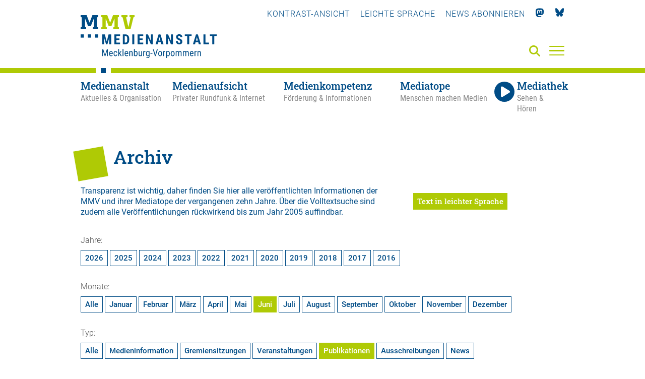

--- FILE ---
content_type: text/html; charset=utf-8
request_url: https://medienanstalt-mv.de/medienanstalt/archiv/?jahr=2013&monat=06&typ=5&ort=home
body_size: 9107
content:
<!DOCTYPE html>

<html lang="de" class="">

<head>

    <meta charset="UTF-8">

    <meta name="viewport" content="width=device-width, initial-scale=1, maximum-scale=1">

    <link rel="shortcut icon" type="image/x-icon" href="/styles/images/favicon.ico">

    <link rel="apple-touch-icon" sizes="180x180" href="/styles/images/apple-touch-icon.png">

    <link href="https://assets.webjazz.de/fontawesome-pro-6/css/all.min.css" rel="stylesheet" type="text/css" />

    <meta name="generator" content="WebJazz - swinging solutions (www.webjazz.de)">
<meta name="revisit-after" content="5">
<meta name="robots" content="index, follow">
<meta name="description" content="Die Medienanstalt Mecklenburg-Vorpommern versteht sich als Kompetenzzentrum für privaten Rundfunk in Mecklenburg-Vorpommern und für Telemedien aus Mecklenburg-Vorpommern. Sie beaufsichtigt die Einhaltung der rechtlichen Rahmenbedingungen für audiovisuelle Medien, fördert">
<link href="/webjazz/lib9/styles.css.php?mod=1763637939" rel="stylesheet" type="text/css">
<script src="/webjazz/lib9/scripts.js.php?mod=1765316848" defer="defer"></script>
<script src="/scripts/jquery-3.6.0.min.js?mod=1626248234"></script>
<script src="/scripts/parallax/parallax.min.js?mod=1626248234" defer="defer"></script>
<script src="/scripts/swiper/swiper-bundle.min.js?mod=1626248234" defer="defer"></script>
<script src="/scripts/sidr/jquery.sidr.min.js?mod=1626248234" defer="defer"></script>
<script src="/scripts/fancybox/jquery.fancybox.min.js?mod=1626248234" defer="defer"></script>
<script src="/scripts/basic.js?mod=1763472879" defer="defer"></script>
<script src="/scripts/lexicon.js?mod=1759924007" defer="defer"></script>
<script src="/scripts/content_filterable.js?mod=1746010434" defer="defer"></script>
<meta property="og:description" content="Die Medienanstalt Mecklenburg-Vorpommern versteht sich als Kompetenzzentrum für privaten Rundfunk in Mecklenburg-Vorpommern und für Telemedien aus Mecklenburg-Vorpommern. Sie beaufsichtigt die Einhaltung der rechtlichen Rahmenbedingungen für audiovisuelle Medien, fördert">
<meta property="og:url" content="https://medienanstalt-mv.de/medienanstalt/archiv/?jahr=2013&monat=06&typ=5&ort=home">
<meta name="twitter:card" content="summary_large_image">
<meta name="twitter:description" content="Die Medienanstalt Mecklenburg-Vorpommern versteht sich als Kompetenzzentrum für privaten Rundfunk in Mecklenburg-Vorpommern und für Telemedien aus Mecklenburg-Vorpommern. Sie beaufsichtigt die Einhaltung der rechtlichen Rahmenbedingungen für audiovisuelle Medien, fördert">


    

    <title>Archiv • Medienanstalt Mecklenburg-Vorpommern</title>

</head>



<body class="">

<a href="#hauptinhalt" class="skip">Zum Hauptinhalt springen</a>

    <header class="header">

        <div class="content">

            <a id="logo" href="/" aria-label="Zur Startseite">

                <img src="/styles/images/MMV-Logo-2021.svg" alt="Logo der MMV – Medienanstalt Mecklenburg-Vorpommern" />

            </a>

            <nav class="top">

                <ul>

                    

                    <li><a id="contrast" href="" title="Kontrast-Ansicht verwenden" tabindex="0">Kontrast-Ansicht</a></li>

                    <li><a href="/medienanstalt/leichte-sprache/"  title="Leichte Sprache verwenden" tabindex="0">Leichte Sprache</a></li>

                    <li><a href="/newsletter/subscribe.html" title="Newsletter" tabindex="0"><!--<i class="fas fa-paper-plane"></i>-->News abonnieren</a></li>

                    <li><a href="https://mastodon.social/@MedienanstaltMV" title="Mastodon" target="_blank" tabindex="0"><i class="fab fa-mastodon"></i></a></li>

                    <li><a href="https://bsky.app/profile/medienanstalt-mv.bsky.social" title="Bluesky" target="_blank" tabindex="0"><img class="icon bluesky" src="/styles/images/bluesky_logo.svg"></a></li>

                </ul>

            </nav>

            

<!--

            <a class="simple-lang-icon" href="" title="" tabindex="0" ><img src="/styles/images/icon-leichte-sprache-gross.svg"></a>

-->

            <a class="contrast-icon" href="" title="Kontrast-Ansicht" tabindex="0" ><img src="/styles/images/circle-half-stroke.svg"></a>

            <a class="search-icon" href="/suche/" aria-label="Suche" tabindex="0"><i class="fas fa-search"></i></a>

            <a id="offcanvas-menu" href="#sidr" class="mobile-menu" aria-label="Menü" tabindex="-1">

                <span class="bar"></span>

                <span class="bar"></span>

                <span class="bar"></span>

            </a>



        </div>

        <div id="sidr" class="fullwidth">
<div class="menu-border"></div>
<div class="content">
<div class="close-menu"><a id="close-menu-button" href="#" tabindex="-1"><i class="fal fa-times"></i></a></div>
<ul class="mobile-social-nav">
<li><a tabindex="-1" id="mobile_contrast" title="Kontrast">KONTRAST-ANSICHT</a></li>
<li><a tabindex="-1" href="/medienanstalt/leichte-sprache/" title="Leichte Sprache">LEICHTE-SPRACHE</a></li>
<li><a tabindex="-1" href="/newsletter/subscribe.html" title="Newsletter"><i class="fas fa-paper-plane"></i></a></li>
<li><a tabindex="-1" href="https://mastodon.social/@MedienanstaltMV" title="Mastodon"><i class="fab fa-mastodon"></i></a></li>
<li><a tabindex="-1" href="https://bsky.app/profile/medienanstalt-mv.bsky.social" title="Bluesky"><img class="icon bluesky" src="/styles/images/bluesky_logo_w.svg"></a></li>
</ul>
<form id="searchform" class="search" action="/suche/index.html" method="get"><input tabindex="-1" id="searchfield" class="hidden" type="text" name="term" placeholder="Suche..." ><button id="search-submit" tabindex="-1"><i id="searchfield-icon" class="fal fa-search"></i></button></form><ul class="mobile-main-nav">
<li class="selected"><a href="/medienanstalt/" target="_self" title="Medienanstalt" tabindex="-1"><span class='title'>Medienanstalt</span><span class='subtitle'>Aktuelles &amp; Organisation</span></a><ul class="mobile-section-nav">
<li class="selected"><a href="/medienanstalt/archiv/" target="_self" title="Archiv" tabindex="-1">Archiv</a></li>
<li><a href="/medienanstalt/ueber-uns/" target="_self" title="Über uns" tabindex="-1">Über uns</a></li>
<li><a href="/medienanstalt/medienausschuss/" target="_self" title="Medienausschuss" tabindex="-1">Medienausschuss</a></li>
<li><a href="/medienanstalt/veranstaltungen/" target="_self" title="Veranstaltungen" tabindex="-1">Veranstaltungen</a></li>
<li><a href="/medienanstalt/medienforschung/" target="_self" title="Medienforschung" tabindex="-1">Medienforschung</a></li>
<li><a href="/medienanstalt/rechtsgrundlagen/" target="_self" title="Rechtsgrundlagen" tabindex="-1">Rechtsgrundlagen</a></li>
<li><a href="/medienanstalt/downloads-formulare/" target="_self" title="Downloads &amp; Formulare" tabindex="-1">Downloads &amp; Formulare</a></li>
<li><a href="/medienanstalt/impressum/" target="_self" title="Impressum" tabindex="-1">Impressum</a></li>
<li><a href="/medienanstalt/datenschutz/" target="_self" title="Datenschutz" tabindex="-1">Datenschutz</a></li>
<li><a href="/medienanstalt/kontakt/" target="_self" title="Kontakt" tabindex="-1">Kontakt</a></li>
</ul>
</li>
<li><a href="/medienaufsicht/" target="_self" title="Medienaufsicht" tabindex="-1"><span class='title'>Medienaufsicht</span><span class='subtitle'>Privater Rundfunk &amp; Internet</span></a><ul class="mobile-section-nav">
<li><a href="/medienaufsicht/rundfunklandschaft-in-mv/" target="_self" title="Rundfunklandschaft in MV" tabindex="-1">Rundfunklandschaft in MV</a></li>
<li><a href="/medienaufsicht/rundfunkzulassungen/" target="_self" title="Rundfunkzulassungen" tabindex="-1">Rundfunkzulassungen</a></li>
<li><a href="/medienaufsicht/medienplattformen-und-intermediaere/" target="_self" title="Medienplattformen und -intermediäre" tabindex="-1">Medienplattformen und -intermediäre</a></li>
<li><a href="/medienaufsicht/werbung/" target="_self" title="Werbung" tabindex="-1">Werbung</a></li>
<li><a href="/medienaufsicht/jugendmedienschutz/" target="_self" title="Jugendmedienschutz" tabindex="-1">Jugendmedienschutz</a></li>
<li><a href="/medienaufsicht/impressumspflicht/" target="_self" title="Impressumspflicht" tabindex="-1">Impressumspflicht</a></li>
<li><a href="/medienaufsicht/gewinnspiele/" target="_self" title="Gewinnspiele" tabindex="-1">Gewinnspiele</a></li>
<li><a href="/medienaufsicht/datenschutzaufsicht/" target="_self" title="Datenschutzaufsicht" tabindex="-1">Datenschutzaufsicht</a></li>
<li><a href="/medienaufsicht/beschwerde/" target="_self" title="Beschwerde" tabindex="-1">Beschwerde</a></li>
<li><a href="/medienaufsicht/journalistische-grundsaetze/" target="_self" title="Journalistische Grundsätze" tabindex="-1">Journalistische Grundsätze</a></li>
</ul>
</li>
<li><a href="/medienkompetenz/" target="_self" title="Medienkompetenz" tabindex="-1"><span class='title'>Medienkompetenz</span><span class='subtitle'>Förderung &amp; Informationen</span></a><ul class="mobile-section-nav">
<li><a href="/medienkompetenz/medienkompass/" target="_self" title="Medienkompass" tabindex="-1">Medienkompass</a></li>
<li><a href="/medienkompetenz/medienberatung/" target="_self" title="Medienberatung" tabindex="-1">Medienberatung</a></li>
<li><a href="/medienkompetenz/kooperationen-projekte/" target="_self" title="Kooperationen &amp; Projekte" tabindex="-1">Kooperationen &amp; Projekte</a></li>
<li><a href="/medienkompetenz/foerderung/" target="_self" title="Förderung" tabindex="-1">Förderung</a></li>
<li><a href="/medienkompetenz/medienkompetenz-preis-mv/" target="_self" title="Medienkompetenz-Preis MV" tabindex="-1">Medienkompetenz-Preis MV</a></li>
<li><a href="/medienkompetenz/medienbildungsangebote-in-mv/" target="_self" title="Medienbildungsangebote in MV" tabindex="-1">Medienbildungsangebote in MV</a></li>
<li><a href="/medienkompetenz/lexikon/" target="_self" title="Lexikon" tabindex="-1">Lexikon</a></li>
</ul>
</li>
<li><a href="/mediatop/" target="_self" title="Mediatope" tabindex="-1"><span class='title'>Mediatope</span><span class='subtitle'>Menschen machen Medien</span></a><ul class="mobile-section-nav">
<li><a href="/mediatop/rostock/" tabindex="-1">Rostock</a></li>
<li><a href="/mediatop/schwerin/" tabindex="-1">Schwerin</a></li>
<li><a href="/mediatop/neubrandenburg/" tabindex="-1">Neubrandenburg</a></li>
<li><a href="/mediatop/greifswald/" tabindex="-1">Greifswald</a></li>
<li><a href="/mediatop/malchin/" tabindex="-1">Malchin</a></li>
<li><a href="/mediatop/medientrecker/" tabindex="-1">Medientrecker</a></li>
</ul>
</li>
<li><a href="/mediathek/" target="_self" title="Mediathek"><span class='title'>Mediathek</span><span class='subtitle'>Sehen & Hören</span></a><ul class="mobile-section-nav">
<li><a href="/mediathek/" tabindex="-1">Aktuelle Beiträge</a></li><li><a href="/mediathek/beliebteste/" tabindex="-1">Beliebte Beiträge</a></li><li><a href="/mediathek/sendung/" tabindex="-1">Sendungen</a></li><li><a href="/mediathek/archiv/" tabindex="-1">Archiv</a></li><li><a href="/mediatop/live/" tabindex="-1">Live</a></li></ul>
</li>
</ul>
</div>
</div>


        <nav class="main">

            <div class="content">

                <ul class="main-nav">

                    <li class="medienanstalt selected" data-section="medienanstalt"><a href="/medienanstalt/" target="_self" title="Medienanstalt - Aktuelles &amp; Organisation" aria-label="Medienanstalt - Aktuelles &amp; Organisation" aria-selected><span class='title'>Medienanstalt</span><span class='subtitle'>Aktuelles &amp; Organisation</span></a></li>
<li class="medienaufsicht" data-section="medienaufsicht"><a href="/medienaufsicht/" target="_self" title="Medienaufsicht - Privater Rundfunk &amp; Internet" aria-label="Medienaufsicht - Privater Rundfunk &amp; Internet"><span class='title'>Medienaufsicht</span><span class='subtitle'>Privater Rundfunk &amp; Internet</span></a></li>
<li class="medienkompetenz" data-section="medienkompetenz"><a href="/medienkompetenz/" target="_self" title="Medienkompetenz - Förderung &amp; Informationen" aria-label="Medienkompetenz - Förderung &amp; Informationen"><span class='title'>Medienkompetenz</span><span class='subtitle'>Förderung &amp; Informationen</span></a></li>
<li class="mediatop" data-section="mediatop"><a href="/mediatop/" target="_self" title="Mediatope - Menschen machen Medien" aria-label="Mediatope - Menschen machen Medien"><span class='title'>Mediatope</span><span class='subtitle'>Menschen machen Medien</span></a></li>
<li class="mediathek" data-section="mediathek"><a href="/mediathek/" target="_self"><span class='title'><i class='fas fa-play'></i>Mediathek</span><span class='subtitle'>Sehen &amp; Hören</span></a></li>


                </ul>

            </div>

        </nav>



        <nav class="hover"><div class="content"><ul class="medienanstalt"><li><a href="/aktuelles/" tabindex="0" target="_self" aria-selected="false">Aktuelles & Termine</a></li>
<li class="selected"><a href="/medienanstalt/archiv/" tabindex="0" target="_self" aria-selected="true">Archiv</a></li>
<li><a href="/medienanstalt/ueber-uns/" tabindex="0" target="_self" aria-selected="false">Über uns</a></li>
<li><a href="/medienanstalt/medienausschuss/" tabindex="0" target="_self" aria-selected="false">Medienausschuss</a></li>
<li><a href="/medienanstalt/veranstaltungen/" tabindex="0" target="_self" aria-selected="false">Veranstaltungen</a></li>
<li><a href="/medienanstalt/medienforschung/" tabindex="0" target="_self" aria-selected="false">Medienforschung</a></li>
<li><a href="/medienanstalt/rechtsgrundlagen/" tabindex="0" target="_self" aria-selected="false">Rechtsgrundlagen</a></li>
<li><a href="/medienanstalt/downloads-formulare/" tabindex="0" target="_self" aria-selected="false">Downloads &amp; Formulare</a></li>
<li><a href="/medienanstalt/impressum/" tabindex="0" target="_self" aria-selected="false">Impressum</a></li>
<li><a href="/medienanstalt/datenschutz/" tabindex="0" target="_self" aria-selected="false">Datenschutz</a></li>
<li><a href="/medienanstalt/kontakt/" tabindex="0" target="_self" aria-selected="false">Kontakt</a></li>
</ul><ul class="medienaufsicht"><li><a href="/medienaufsicht/rundfunklandschaft-in-mv/" tabindex="0" target="_self" aria-selected="false">Rundfunklandschaft in MV</a></li>
<li><a href="/medienaufsicht/rundfunkzulassungen/" tabindex="0" target="_self" aria-selected="false">Rundfunkzulassungen</a></li>
<li><a href="/medienaufsicht/medienplattformen-und-intermediaere/" tabindex="0" target="_self" aria-selected="false">Medienplattformen und -intermediäre</a></li>
<li><a href="/medienaufsicht/werbung/" tabindex="0" target="_self" aria-selected="false">Werbung</a></li>
<li><a href="/medienaufsicht/jugendmedienschutz/" tabindex="0" target="_self" aria-selected="false">Jugendmedienschutz</a></li>
<li><a href="/medienaufsicht/impressumspflicht/" tabindex="0" target="_self" aria-selected="false">Impressumspflicht</a></li>
<li><a href="/medienaufsicht/gewinnspiele/" tabindex="0" target="_self" aria-selected="false">Gewinnspiele</a></li>
<li><a href="/medienaufsicht/datenschutzaufsicht/" tabindex="0" target="_self" aria-selected="false">Datenschutzaufsicht</a></li>
<li><a href="/medienaufsicht/beschwerde/" tabindex="0" target="_self" aria-selected="false">Beschwerde</a></li>
<li><a href="/medienaufsicht/journalistische-grundsaetze/" tabindex="0" target="_self" aria-selected="false">Journalistische Grundsätze</a></li>
</ul><ul class="medienkompetenz"><li><a href="/medienkompetenz/medienkompass/" tabindex="0" target="_self" aria-selected="false">Medienkompass</a></li>
<li><a href="/medienkompetenz/medienberatung/" tabindex="0" target="_self" aria-selected="false">Medienberatung</a></li>
<li><a href="/medienkompetenz/kooperationen-projekte/" tabindex="0" target="_self" aria-selected="false">Kooperationen &amp; Projekte</a></li>
<li><a href="/medienkompetenz/foerderung/" tabindex="0" target="_self" aria-selected="false">Förderung</a></li>
<li><a href="/medienkompetenz/medienkompetenz-preis-mv/" tabindex="0" target="_self" aria-selected="false">Medienkompetenz-Preis MV</a></li>
<li><a href="/medienkompetenz/medienbildungsangebote-in-mv/" tabindex="0" target="_self" aria-selected="false">Medienbildungsangebote in MV</a></li>
<li><a href="/medienkompetenz/lexikon/" tabindex="0" target="_self" aria-selected="false">Lexikon</a></li>
</ul><ul class="mediatop"><li><a href="/mediatop/rostock/" tabindex="0" target="_self" aria-selected="false">Rostock</a></li>
<li><a href="/mediatop/schwerin/" tabindex="0" target="_self" aria-selected="false">Schwerin</a></li>
<li><a href="/mediatop/neubrandenburg/" tabindex="0" target="_self" aria-selected="false">Neubrandenburg</a></li>
<li><a href="/mediatop/greifswald/" tabindex="0" target="_self" aria-selected="false">Greifswald</a></li>
<li><a href="/mediatop/malchin/" tabindex="0" target="_self" aria-selected="false">Malchin</a></li>
<li><a href="/mediatop/medientrecker/" tabindex="0" target="_self" aria-selected="false">Medientrecker</a></li>
</ul><ul class="mediathek"><li><a href="/mediathek/" tabindex="0" target="_self" aria-selected="false">Aktuelle Beiträge</a></li>
<li><a href="/mediathek/beliebteste/" tabindex="0" target="_self" aria-selected="false">Beliebte Beiträge</a></li>
<li><a href="/mediathek/sendung/" tabindex="0" target="_self" aria-selected="false">Sendungen</a></li>
<li><a href="/mediathek/archiv/" tabindex="0" target="_self" aria-selected="false">Archiv</a></li>
<li><a href="/mediatop/live/" tabindex="0" target="_self" aria-selected="false">Live</a></li>
</ul></div></nav>



    </header>



    <main id="hauptinhalt">

        <section class="page  ">
<div class="content">
<div class="headline">
<h1>Archiv</h1>
<p class="subheadline"></p>
</div>
<div class="grid page-intro">
<div class="item twothirds">
<div class="intro"><p>Transparenz ist wichtig, daher finden Sie hier alle ver&ouml;ffentlichten Informationen der MMV und ihrer Mediatope der vergangenen zehn Jahre. &Uuml;ber die <a href="https://medienanstalt-mv.de/suche/" title="Volltextsuche">Volltextsuche</a> sind zudem alle Ver&ouml;ffentlichungen r&uuml;ckwirkend bis zum Jahr 2005 auffindbar.</p></div>
<div class="body page-detail page-detail-id-10">
</div>
</div>
<div class="item third">
<a href="/medienanstalt/archiv/?jahr=2013&monat=06&typ=5&ort=home&simple_language=true" class='button page-switch-simple-language'>Text in leichter Sprache</a></div><!-- end item -->
</div>
</div>
</section>

<section id="archiv" class="page archive">
<div class="content">
<a name="archiv" id='archiv'></a>
<div class="selection-section">
<div class="years">
<span class="label">Jahre: </span>
<ul>
<li>
<a name="2026" href="/medienanstalt/archiv/?jahr=2026&monat=06&typ=5&ort=home">
2026
</a>
</li>
<li>
<a name="2025" href="/medienanstalt/archiv/?jahr=2025&monat=06&typ=5&ort=home">
2025
</a>
</li>
<li>
<a name="2024" href="/medienanstalt/archiv/?jahr=2024&monat=06&typ=5&ort=home">
2024
</a>
</li>
<li>
<a name="2023" href="/medienanstalt/archiv/?jahr=2023&monat=06&typ=5&ort=home">
2023
</a>
</li>
<li>
<a name="2022" href="/medienanstalt/archiv/?jahr=2022&monat=06&typ=5&ort=home">
2022
</a>
</li>
<li>
<a name="2021" href="/medienanstalt/archiv/?jahr=2021&monat=06&typ=5&ort=home">
2021
</a>
</li>
<li>
<a name="2020" href="/medienanstalt/archiv/?jahr=2020&monat=06&typ=5&ort=home">
2020
</a>
</li>
<li>
<a name="2019" href="/medienanstalt/archiv/?jahr=2019&monat=06&typ=5&ort=home">
2019
</a>
</li>
<li>
<a name="2018" href="/medienanstalt/archiv/?jahr=2018&monat=06&typ=5&ort=home">
2018
</a>
</li>
<li>
<a name="2017" href="/medienanstalt/archiv/?jahr=2017&monat=06&typ=5&ort=home">
2017
</a>
</li>
<li>
<a name="2016" href="/medienanstalt/archiv/?jahr=2016&monat=06&typ=5&ort=home">
2016
</a>
</li>
</ul>
</div>
<div class="months">
<span class="label">Monate: </span>
<ul>
<li class="top ">
<a href="/medienanstalt/archiv/?jahr=2013&typ=5&ort=home">Alle</a>
</li>
<li class="top item-01 ">
<a href="/medienanstalt/archiv/?jahr=2013&monat=01&typ=5&ort=home">
Januar
</a>
</li>
<li class="top item-02 ">
<a href="/medienanstalt/archiv/?jahr=2013&monat=02&typ=5&ort=home">
Februar
</a>
</li>
<li class="top item-03 ">
<a href="/medienanstalt/archiv/?jahr=2013&monat=03&typ=5&ort=home">
M&auml;rz
</a>
</li>
<li class="top item-04 ">
<a href="/medienanstalt/archiv/?jahr=2013&monat=04&typ=5&ort=home">
April
</a>
</li>
<li class="top item-05 ">
<a href="/medienanstalt/archiv/?jahr=2013&monat=05&typ=5&ort=home">
Mai
</a>
</li>
<li class="top item-06 selected">
<a href="/medienanstalt/archiv/?jahr=2013&monat=06&typ=5&ort=home">
Juni
</a>
</li>
<li class="bottom item-07 ">
<a href="/medienanstalt/archiv/?jahr=2013&monat=07&typ=5&ort=home">
Juli
</a>
</li>
<li class="bottom item-08 ">
<a href="/medienanstalt/archiv/?jahr=2013&monat=08&typ=5&ort=home">
August
</a>
</li>
<li class="bottom item-09 ">
<a href="/medienanstalt/archiv/?jahr=2013&monat=09&typ=5&ort=home">
September
</a>
</li>
<li class="bottom item-10 ">
<a href="/medienanstalt/archiv/?jahr=2013&monat=10&typ=5&ort=home">
Oktober
</a>
</li>
<li class="bottom item-11 ">
<a href="/medienanstalt/archiv/?jahr=2013&monat=11&typ=5&ort=home">
November
</a>
</li>
<li class="bottom item-12 ">
<a href="/medienanstalt/archiv/?jahr=2013&monat=12&typ=5&ort=home">
Dezember
</a>
</li>
</ul>
</div>
<div class="types">
<span class="label">Typ: </span>
<ul>
<li>
<a name="all" href="/medienanstalt/archiv/?jahr=2013&monat=06&ort=home">
Alle
</a>
</li>
<li>
<a name="medieninformation" href="/medienanstalt/archiv/?typ=1&jahr=2013&monat=06&ort=home">
Medieninformation
</a>
</li>
<li>
<a name="meeting" href="/medienanstalt/archiv/?typ=2&jahr=2013&monat=06&ort=home">
Gremiensitzungen
</a>
</li>
<li>
<a name="event" href="/medienanstalt/archiv/?typ=3&jahr=2013&monat=06&ort=home">
Veranstaltungen
</a>
</li>
<li class="selected">
<a name="publikationen" href="/medienanstalt/archiv/?typ=5&jahr=2013&monat=06&ort=home">
Publikationen
</a>
</li>
<li>
<a name="ausschreibungen" href="/medienanstalt/archiv/?typ=6&jahr=2013&monat=06&ort=home">
Ausschreibungen
</a>
</li>
<li>
<a name="news" href="/medienanstalt/archiv/?typ=9&jahr=2013&monat=06&ort=home">
News
</a>
</li>
</ul>
</div>
<div class="location">
<span class="label">Bereich: </span>
<ul>
<li>
<a name="all" href="/medienanstalt/archiv/?jahr=2013&monat=06&typ=5">
Alle
</a>
</li>
<li class="selected">
<a name="Allgemein" href="/medienanstalt/archiv/?ort=home&jahr=2013&monat=06&typ=5">
Allgemein
</a>
</li>
<li>
<a name="Mediatope" href="/medienanstalt/archiv/?ort=mediatop&jahr=2013&monat=06&typ=5">
Mediatope
</a>
</li>
<li>
<a name="Medienkompetenz" href="/medienanstalt/archiv/?ort=medienkompetenz&jahr=2013&monat=06&typ=5">
Medienkompetenz
</a>
</li>
</ul>
</div>
</div>
</div>
</div>
<section class="page archive-list">
<div class="content">
<h2>Juni 2013</h2>
<div class="grid row wrap current_issues-list">
<a class="item third" href="/aktuelles/publikationen/5357-jahrbuch-2012-2013.html" title="" tabindex="0"><div class="border-top"><span class="prehead">Publikation • 25.06.2013</span><h3>Jahrbuch 2012/2013</h3><p></p></div></a></div>
</div>
</section>


    </main>

    <footer>

        <div class='content'><div class='grid row wrap'><div class='item third'><p><strong>Medienanstalt<br/>Mecklenburg-Vorpommern</strong></p><p>Bleicherufer 1<br>19053 Schwerin</p><p>Telefon: 0385 55 88 1-0<br/>Fax:  0385 55 88 1-30</p><a href="mailto:info@medienanstalt-mv.de">info@medienanstalt-mv.de</a></div>
<div class='item third'><div class="footer_map">
<svg version="1.1" id="Ebene_1" xmlns="http://www.w3.org/2000/svg" xmlns:xlink="http://www.w3.org/1999/xlink" x="0px" y="0px" width="1500px" height="1001px" viewBox="0 0 1500 1001" style="enable-background:new 0 0 1500 1001;" xml:space="preserve" preserveAspectRatio="xMidYMid meet">

                            <rect id="dot-001" x="1098.667" y="3" class="st0" width="27.417" height="27.417"/>
                            <rect id="dot-002" x="1132.938" y="3" class="st0" width="27.417" height="27.417"/>
                            <rect id="dot-003" x="995.854" y="37.271" class="st0" width="27.417" height="27.417"/>
                            <rect id="dot-004" x="1030.125" y="37.271" class="st0" width="27.417" height="27.417"/>
                            <rect id="dot-005" x="1098.667" y="37.271" class="st0" width="27.417" height="27.417"/>
                            <rect id="dot-006" x="995.854" y="71.542" class="st0" width="27.417" height="27.417"/>
                            <rect id="dot-007" x="1030.125" y="71.542" class="st0" width="27.417" height="27.417"/>
                            <rect id="dot-008" x="1064.396" y="71.542" class="st0" width="27.417" height="27.417"/>
                            <rect id="dot-009" x="1098.667" y="71.542" class="st0" width="27.417" height="27.417"/>
                            <rect id="dot-010" x="721.688" y="105.812" class="st0" width="27.417" height="27.417"/>
                            <rect id="dot-011" x="995.854" y="105.812" class="st0" width="27.417" height="27.417"/>
                            <rect id="dot-012" x="1030.125" y="105.812" class="st0" width="27.417" height="27.417"/>
                            <rect id="dot-013" x="1064.396" y="105.812" class="st0" width="27.417" height="27.417"/>
                            <rect id="dot-014" x="1098.667" y="105.812" class="st0" width="27.417" height="27.417"/>
                            <rect id="dot-015" x="755.958" y="140.083" class="st0" width="27.417" height="27.417"/>
                            <rect id="dot-016" x="790.229" y="140.083" class="st0" width="27.417" height="27.417"/>
                            <rect id="dot-017" x="858.771" y="140.083" class="st0" width="27.417" height="27.417"/>
                            <rect id="dot-018" x="893.042" y="140.083" class="st0" width="27.417" height="27.417"/>
                            <rect id="dot-019" x="961.583" y="140.083" class="st0" width="27.417" height="27.417"/>
                            <rect id="dot-020" x="995.854" y="140.083" class="st0" width="27.417" height="27.417"/>
                            <rect id="dot-021" x="1030.125" y="140.083" class="st0" width="27.417" height="27.417"/>
                            <rect id="dot-022" x="1064.396" y="140.083" class="st0" width="27.417" height="27.417"/>
                            <rect id="dot-023" x="1167.208" y="140.083" class="st0" width="27.417" height="27.417"/>
                            <rect id="dot-024" x="721.688" y="174.354" class="st0" width="27.417" height="27.417"/>
                            <rect id="dot-025" x="755.958" y="174.354" class="st0" width="27.417" height="27.417"/>
                            <rect id="dot-026" x="790.229" y="174.354" class="st0" width="27.417" height="27.417"/>
                            <rect id="dot-027" x="824.5" y="174.354" class="st0" width="27.417" height="27.417"/>
                            <rect id="dot-028" x="858.771" y="174.354" class="st0" width="27.417" height="27.417"/>
                            <rect id="dot-029" x="893.042" y="174.354" class="st0" width="27.417" height="27.417"/>
                            <rect id="dot-030" x="995.854" y="174.354" class="st0" width="27.417" height="27.417"/>
                            <rect id="dot-031" x="1030.125" y="174.354" class="st0" width="27.417" height="27.417"/>
                            <rect id="dot-032" x="687.417" y="208.625" class="st0" width="27.417" height="27.417"/>
                            <rect id="dot-033" x="721.688" y="208.625" class="st0" width="27.417" height="27.417"/>
                            <rect id="dot-034" x="755.958" y="208.625" class="st0" width="27.417" height="27.417"/>
                            <rect id="dot-035" x="790.229" y="208.625" class="st0" width="27.417" height="27.417"/>
                            <rect id="dot-036" x="824.5" y="208.625" class="st0" width="27.417" height="27.417"/>
                            <rect id="dot-037" x="858.771" y="208.625" class="st0" width="27.417" height="27.417"/>
                            <rect id="dot-038" x="893.042" y="208.625" class="st0" width="27.417" height="27.417"/>
                            <rect id="dot-039" x="927.312" y="208.625" class="st0" width="27.417" height="27.417"/>
                            <rect id="dot-040" x="584.604" y="242.896" class="st0" width="27.417" height="27.417"/>
                            <rect id="dot-041" x="618.875" y="242.896" class="st0" width="27.417" height="27.417"/>
                            <rect id="dot-042" x="653.146" y="242.896" class="st0" width="27.417" height="27.417"/>
                            <rect id="dot-043" x="687.417" y="242.896" class="st0" width="27.417" height="27.417"/>
                            <rect id="dot-044" x="721.688" y="242.896" class="st0" width="27.417" height="27.417"/>
                            <rect id="dot-045" x="755.958" y="242.896" class="st0" width="27.417" height="27.417"/>
                            <rect id="dot-046" x="790.229" y="242.896" class="st0" width="27.417" height="27.417"/>
                            <rect id="dot-047" x="824.5" y="242.896" class="st0" width="27.417" height="27.417"/>
                            <rect id="dot-048" x="858.771" y="242.896" class="st0" width="27.417" height="27.417"/>
                            <rect id="dot-049" x="893.042" y="242.896" class="st0" width="27.417" height="27.417"/>
                            <rect id="dot-050" x="927.312" y="242.896" class="st0" width="27.417" height="27.417"/>
                            <rect id="dot-051" x="961.583" y="242.896" class="st0" width="27.417" height="27.417"/>
                            <rect id="dot-052" x="995.854" y="242.896" class="st0" width="27.417" height="27.417"/>
                            <rect id="dot-053" x="550.333" y="277.167" class="st0" width="27.417" height="27.417"/>
                            <rect id="dot-054" x="584.604" y="277.167" class="st0" width="27.417" height="27.417"/>
                            <rect id="dot-055" x="618.875" y="277.167" class="st0" width="27.417" height="27.417"/>
                            <rect id="dot-056" x="653.146" y="277.167" class="st0" width="27.417" height="27.417"/>
                            <rect id="dot-057" x="687.417" y="277.167" class="st0" width="27.417" height="27.417"/>
                            <rect id="dot-058" x="721.688" y="277.167" class="st0" width="27.417" height="27.417"/>
                            <rect id="dot-059" x="755.958" y="277.167" class="st0" width="27.417" height="27.417"/>
                            <rect id="dot-060" x="790.229" y="277.167" class="st0" width="27.417" height="27.417"/>
                            <rect id="dot-061" x="824.5" y="277.167" class="st0" width="27.417" height="27.417"/>
                            <rect id="dot-062" x="858.771" y="277.167" class="st0" width="27.417" height="27.417"/>
                            <rect id="dot-063" x="893.042" y="277.167" class="st0" width="27.417" height="27.417"/>
                            <rect id="dot-064" x="927.312" y="277.167" class="st0" width="27.417" height="27.417"/>
                            <rect id="dot-065" x="961.583" y="277.167" class="st0" width="27.417" height="27.417"/>
                            <rect id="dot-066" x="995.854" y="277.167" class="st0" width="27.417" height="27.417"/>
                            <rect id="dot-067" x="1030.125" y="277.167" class="st0" width="27.417" height="27.417"/>
                            <rect id="dot-068" x="1167.208" y="277.167" class="st0" width="27.417" height="27.417"/>
                            <rect id="dot-069" x="1201.479" y="277.167" class="st0" width="27.417" height="27.417"/>
                            <rect id="dot-070" x="378.979" y="311.438" class="st0" width="27.417" height="27.417"/>
                            <rect id="dot-071" x="413.25" y="311.438" class="st0" width="27.417" height="27.417"/>
                            <rect id="dot-072" x="447.521" y="311.438" class="st0" width="27.417" height="27.417"/>
                            <rect id="dot-073" x="481.792" y="311.438" class="st0" width="27.417" height="27.417"/>
                            <rect id="dot-074" x="516.062" y="311.438" class="highlight" width="27.417" height="27.417"/><!-- HRO -->
                            <rect id="dot-075" x="550.333" y="311.438" class="st0" width="27.417" height="27.417"/>
                            <rect id="dot-076" x="584.604" y="311.438" class="st0" width="27.417" height="27.417"/>
                            <rect id="dot-077" x="618.875" y="311.438" class="st0" width="27.417" height="27.417"/>
                            <rect id="dot-078" x="653.146" y="311.438" class="st0" width="27.417" height="27.417"/>
                            <rect id="dot-079" x="687.417" y="311.438" class="st0" width="27.417" height="27.417"/>
                            <rect id="dot-080" x="721.688" y="311.438" class="st0" width="27.417" height="27.417"/>
                            <rect id="dot-081" x="755.958" y="311.438" class="st0" width="27.417" height="27.417"/>
                            <rect id="dot-082" x="790.229" y="311.438" class="st0" width="27.417" height="27.417"/>
                            <rect id="dot-083" x="824.5" y="311.438" class="st0" width="27.417" height="27.417"/>
                            <rect id="dot-084" x="858.771" y="311.438" class="st0" width="27.417" height="27.417"/>
                            <rect id="dot-085" x="893.042" y="311.438" class="st0" width="27.417" height="27.417"/>
                            <rect id="dot-086" x="927.312" y="311.438" class="st0" width="27.417" height="27.417"/>
                            <rect id="dot-087" x="961.583" y="311.438" class="st0" width="27.417" height="27.417"/>
                            <rect id="dot-088" x="995.854" y="311.438" class="st0" width="27.417" height="27.417"/>
                            <rect id="dot-089" x="1030.125" y="311.438" class="st0" width="27.417" height="27.417"/>
                            <rect id="dot-090" x="1064.396" y="311.438" class="st0" width="27.417" height="27.417"/>
                            <rect id="dot-091" x="1132.938" y="311.438" class="st0" width="27.417" height="27.417"/>
                            <rect id="dot-092" x="1167.208" y="311.438" class="st0" width="27.417" height="27.417"/>
                            <rect id="dot-093" x="1201.479" y="311.438" class="st0" width="27.417" height="27.417"/>
                            <rect id="dot-094" x="1235.75" y="311.438" class="st0" width="27.417" height="27.417"/>
                            <rect id="dot-095" x="378.979" y="345.708" class="st0" width="27.417" height="27.417"/>
                            <rect id="dot-096" x="413.25" y="345.708" class="st0" width="27.417" height="27.417"/>
                            <rect id="dot-097" x="447.521" y="345.708" class="st0" width="27.417" height="27.417"/>
                            <rect id="dot-098" x="481.792" y="345.708" class="st0" width="27.417" height="27.417"/>
                            <rect id="dot-099" x="516.062" y="345.708" class="st0" width="27.417" height="27.417"/>
                            <rect id="dot-100" x="550.333" y="345.708" class="st0" width="27.417" height="27.417"/>
                            <rect id="dot-101" x="584.604" y="345.708" class="st0" width="27.417" height="27.417"/>
                            <rect id="dot-102" x="618.875" y="345.708" class="st0" width="27.417" height="27.417"/>
                            <rect id="dot-103" x="653.146" y="345.708" class="st0" width="27.417" height="27.417"/>
                            <rect id="dot-104" x="687.417" y="345.708" class="st0" width="27.417" height="27.417"/>
                            <rect id="dot-105" x="721.688" y="345.708" class="st0" width="27.417" height="27.417"/>
                            <rect id="dot-106" x="755.958" y="345.708" class="st0" width="27.417" height="27.417"/>
                            <rect id="dot-107" x="790.229" y="345.708" class="st0" width="27.417" height="27.417"/>
                            <rect id="dot-108" x="824.5" y="345.708" class="st0" width="27.417" height="27.417"/>
                            <rect id="dot-109" x="858.771" y="345.708" class="st0" width="27.417" height="27.417"/>
                            <rect id="dot-110" x="893.042" y="345.708" class="st0" width="27.417" height="27.417"/>
                            <rect id="dot-111" x="927.312" y="345.708" class="st0" width="27.417" height="27.417"/>
                            <rect id="dot-112" x="961.583" y="345.708" class="st0" width="27.417" height="27.417"/>
                            <rect id="dot-113" x="995.854" y="345.708" class="st0" width="27.417" height="27.417"/>
                            <rect id="dot-114" x="1030.125" y="345.708" class="st0" width="27.417" height="27.417"/>
                            <rect id="dot-115" x="1064.396" y="345.708" class="st0" width="27.417" height="27.417"/>
                            <rect id="dot-116" x="1098.667" y="345.708" class="highlight" width="27.417" height="27.417"/><!--HGW-->
                            <rect id="dot-117" x="1132.938" y="345.708" class="st0" width="27.417" height="27.417"/>
                            <rect id="dot-118" x="1167.208" y="345.708" class="st0" width="27.417" height="27.417"/>
                            <rect id="dot-119" x="344.708" y="379.979" class="st0" width="27.417" height="27.417"/>
                            <rect id="dot-120" x="378.979" y="379.979" class="st0" width="27.417" height="27.417"/>
                            <rect id="dot-121" x="413.25" y="379.979" class="st0" width="27.417" height="27.417"/>
                            <rect id="dot-122" x="447.521" y="379.979" class="st0" width="27.417" height="27.417"/>
                            <rect id="dot-123" x="481.792" y="379.979" class="st0" width="27.417" height="27.417"/>
                            <rect id="dot-124" x="516.062" y="379.979" class="st0" width="27.417" height="27.417"/>
                            <rect id="dot-125" x="550.333" y="379.979" class="st0" width="27.417" height="27.417"/>
                            <rect id="dot-126" x="584.604" y="379.979" class="st0" width="27.417" height="27.417"/>
                            <rect id="dot-127" x="618.875" y="379.979" class="st0" width="27.417" height="27.417"/>
                            <rect id="dot-128" x="653.146" y="379.979" class="st0" width="27.417" height="27.417"/>
                            <rect id="dot-129" x="687.417" y="379.979" class="st0" width="27.417" height="27.417"/>
                            <rect id="dot-130" x="721.688" y="379.979" class="st0" width="27.417" height="27.417"/>
                            <rect id="dot-131" x="755.958" y="379.979" class="st0" width="27.417" height="27.417"/>
                            <rect id="dot-132" x="790.229" y="379.979" class="st0" width="27.417" height="27.417"/>
                            <rect id="dot-133" x="824.5" y="379.979" class="st0" width="27.417" height="27.417"/>
                            <rect id="dot-134" x="858.771" y="379.979" class="st0" width="27.417" height="27.417"/>
                            <rect id="dot-135" x="893.042" y="379.979" class="st0" width="27.417" height="27.417"/>
                            <rect id="dot-136" x="927.312" y="379.979" class="st0" width="27.417" height="27.417"/>
                            <rect id="dot-137" x="961.583" y="379.979" class="st0" width="27.417" height="27.417"/>
                            <rect id="dot-138" x="995.854" y="379.979" class="st0" width="27.417" height="27.417"/>
                            <rect id="dot-139" x="1030.125" y="379.979" class="st0" width="27.417" height="27.417"/>
                            <rect id="dot-140" x="1064.396" y="379.979" class="st0" width="27.417" height="27.417"/>
                            <rect id="dot-141" x="1098.667" y="379.979" class="st0" width="27.417" height="27.417"/>
                            <rect id="dot-142" x="1132.938" y="379.979" class="st0" width="27.417" height="27.417"/>
                            <rect id="dot-143" x="1167.208" y="379.979" class="st0" width="27.417" height="27.417"/>
                            <rect id="dot-144" x="1201.479" y="379.979" class="st0" width="27.417" height="27.417"/>
                            <rect id="dot-145" x="1338.562" y="379.979" class="st0" width="27.417" height="27.417"/>
                            <rect id="dot-146" x="139.083" y="414.25" class="st0" width="27.417" height="27.417"/>
                            <rect id="dot-147" x="173.354" y="414.25" class="st0" width="27.417" height="27.417"/>
                            <rect id="dot-148" x="344.708" y="414.25" class="st0" width="27.417" height="27.417"/>
                            <rect id="dot-149" x="378.979" y="414.25" class="st0" width="27.417" height="27.417"/>
                            <rect id="dot-150" x="413.25" y="414.25" class="st0" width="27.417" height="27.417"/>
                            <rect id="dot-151" x="447.521" y="414.25" class="st0" width="27.417" height="27.417"/>
                            <rect id="dot-152" x="481.792" y="414.25" class="st0" width="27.417" height="27.417"/>
                            <rect id="dot-153" x="516.062" y="414.25" class="st0" width="27.417" height="27.417"/>
                            <rect id="dot-154" x="550.333" y="414.25" class="st0" width="27.417" height="27.417"/>
                            <rect id="dot-155" x="584.604" y="414.25" class="st0" width="27.417" height="27.417"/>
                            <rect id="dot-156" x="618.875" y="414.25" class="st0" width="27.417" height="27.417"/>
                            <rect id="dot-157" x="653.146" y="414.25" class="st0" width="27.417" height="27.417"/>
                            <rect id="dot-158" x="687.417" y="414.25" class="st0" width="27.417" height="27.417"/>
                            <rect id="dot-159" x="721.688" y="414.25" class="st0" width="27.417" height="27.417"/>
                            <rect id="dot-160" x="755.958" y="414.25" class="st0" width="27.417" height="27.417"/>
                            <rect id="dot-161" x="790.229" y="414.25" class="st0" width="27.417" height="27.417"/>
                            <rect id="dot-162" x="824.5" y="414.25" class="st0" width="27.417" height="27.417"/>
                            <rect id="dot-163" x="858.771" y="414.25" class="st0" width="27.417" height="27.417"/>
                            <rect id="dot-164" x="893.042" y="414.25" class="st0" width="27.417" height="27.417"/>
                            <rect id="dot-165" x="927.312" y="414.25" class="st0" width="27.417" height="27.417"/>
                            <rect id="dot-166" x="961.583" y="414.25" class="st0" width="27.417" height="27.417"/>
                            <rect id="dot-167" x="995.854" y="414.25" class="st0" width="27.417" height="27.417"/>
                            <rect id="dot-168" x="1030.125" y="414.25" class="st0" width="27.417" height="27.417"/>
                            <rect id="dot-169" x="1064.396" y="414.25" class="st0" width="27.417" height="27.417"/>
                            <rect id="dot-170" x="1098.667" y="414.25" class="st0" width="27.417" height="27.417"/>
                            <rect id="dot-171" x="1132.938" y="414.25" class="st0" width="27.417" height="27.417"/>
                            <rect id="dot-172" x="1167.208" y="414.25" class="st0" width="27.417" height="27.417"/>
                            <rect id="dot-173" x="1201.479" y="414.25" class="st0" width="27.417" height="27.417"/>
                            <rect id="dot-174" x="1235.75" y="414.25" class="st0" width="27.417" height="27.417"/>
                            <rect id="dot-175" x="1304.292" y="414.25" class="st0" width="27.417" height="27.417"/>
                            <rect id="dot-176" x="1338.562" y="414.25" class="st0" width="27.417" height="27.417"/>
                            <rect id="dot-177" x="139.083" y="448.521" class="st0" width="27.417" height="27.417"/>
                            <rect id="dot-178" x="173.354" y="448.521" class="st0" width="27.417" height="27.417"/>
                            <rect id="dot-179" x="207.625" y="448.521" class="st0" width="27.417" height="27.417"/>
                            <rect id="dot-180" x="241.896" y="448.521" class="st0" width="27.417" height="27.417"/>
                            <rect id="dot-181" x="276.167" y="448.521" class="st0" width="27.417" height="27.417"/>
                            <rect id="dot-182" x="344.708" y="448.521" class="st0" width="27.417" height="27.417"/>
                            <rect id="dot-183" x="378.979" y="448.521" class="st0" width="27.417" height="27.417"/>
                            <rect id="dot-184" x="413.25" y="448.521" class="st0" width="27.417" height="27.417"/>
                            <rect id="dot-185" x="447.521" y="448.521" class="st0" width="27.417" height="27.417"/>
                            <rect id="dot-186" x="481.792" y="448.521" class="st0" width="27.417" height="27.417"/>
                            <rect id="dot-187" x="516.062" y="448.521" class="st0" width="27.417" height="27.417"/>
                            <rect id="dot-188" x="550.333" y="448.521" class="st0" width="27.417" height="27.417"/>
                            <rect id="dot-189" x="584.604" y="448.521" class="st0" width="27.417" height="27.417"/>
                            <rect id="dot-190" x="618.875" y="448.521" class="st0" width="27.417" height="27.417"/>
                            <rect id="dot-191" x="653.146" y="448.521" class="st0" width="27.417" height="27.417"/>
                            <rect id="dot-192" x="687.417" y="448.521" class="st0" width="27.417" height="27.417"/>
                            <rect id="dot-193" x="721.688" y="448.521" class="st0" width="27.417" height="27.417"/>
                            <rect id="dot-194" x="755.958" y="448.521" class="st0" width="27.417" height="27.417"/>
                            <rect id="dot-195" x="790.229" y="448.521" class="st0" width="27.417" height="27.417"/>
                            <rect id="dot-196" x="824.5" y="448.521" class="st0" width="27.417" height="27.417"/>
                            <rect id="dot-197" x="858.771" y="448.521" class="st0" width="27.417" height="27.417"/>
                            <rect id="dot-198" x="893.042" y="448.521" class="st0" width="27.417" height="27.417"/>
                            <rect id="dot-199" x="927.312" y="448.521" class="st0" width="27.417" height="27.417"/>
                            <rect id="dot-200" x="961.583" y="448.521" class="st0" width="27.417" height="27.417"/>
                            <rect id="dot-201" x="995.854" y="448.521" class="st0" width="27.417" height="27.417"/>
                            <rect id="dot-202" x="1030.125" y="448.521" class="st0" width="27.417" height="27.417"/>
                            <rect id="dot-203" x="1064.396" y="448.521" class="st0" width="27.417" height="27.417"/>
                            <rect id="dot-204" x="1098.667" y="448.521" class="st0" width="27.417" height="27.417"/>
                            <rect id="dot-205" x="1132.938" y="448.521" class="st0" width="27.417" height="27.417"/>
                            <rect id="dot-206" x="1167.208" y="448.521" class="st0" width="27.417" height="27.417"/>
                            <rect id="dot-207" x="1201.479" y="448.521" class="st0" width="27.417" height="27.417"/>
                            <rect id="dot-208" x="1270.021" y="448.521" class="st0" width="27.417" height="27.417"/>
                            <rect id="dot-209" x="70.542" y="482.792" class="st0" width="27.417" height="27.417"/>
                            <rect id="dot-210" x="104.812" y="482.792" class="st0" width="27.417" height="27.417"/>
                            <rect id="dot-211" x="139.083" y="482.792" class="st0" width="27.417" height="27.417"/>
                            <rect id="dot-212" x="173.354" y="482.792" class="st0" width="27.417" height="27.417"/>
                            <rect id="dot-213" x="207.625" y="482.792" class="st0" width="27.417" height="27.417"/>
                            <rect id="dot-214" x="241.896" y="482.792" class="st0" width="27.417" height="27.417"/>
                            <rect id="dot-215" x="276.167" y="482.792" class="st0" width="27.417" height="27.417"/>
                            <rect id="dot-216" x="310.438" y="482.792" class="st0" width="27.417" height="27.417"/>
                            <rect id="dot-217" x="344.708" y="482.792" class="st0" width="27.417" height="27.417"/>
                            <rect id="dot-218" x="378.979" y="482.792" class="st0" width="27.417" height="27.417"/>
                            <rect id="dot-219" x="413.25" y="482.792" class="st0" width="27.417" height="27.417"/>
                            <rect id="dot-220" x="447.521" y="482.792" class="st0" width="27.417" height="27.417"/>
                            <rect id="dot-221" x="481.792" y="482.792" class="st0" width="27.417" height="27.417"/>
                            <rect id="dot-222" x="516.062" y="482.792" class="st0" width="27.417" height="27.417"/>
                            <rect id="dot-223" x="550.333" y="482.792" class="st0" width="27.417" height="27.417"/>
                            <rect id="dot-224" x="584.604" y="482.792" class="st0" width="27.417" height="27.417"/>
                            <rect id="dot-225" x="618.875" y="482.792" class="st0" width="27.417" height="27.417"/>
                            <rect id="dot-226" x="653.146" y="482.792" class="st0" width="27.417" height="27.417"/>
                            <rect id="dot-227" x="687.417" y="482.792" class="st0" width="27.417" height="27.417"/>
                            <rect id="dot-228" x="721.688" y="482.792" class="st0" width="27.417" height="27.417"/>
                            <rect id="dot-229" x="755.958" y="482.792" class="st0" width="27.417" height="27.417"/>
                            <rect id="dot-230" x="790.229" y="482.792" class="st0" width="27.417" height="27.417"/>
                            <rect id="dot-231" x="824.5" y="482.792" class="st0" width="27.417" height="27.417"/>
                            <rect id="dot-232" x="858.771" y="482.792" class="st0" width="27.417" height="27.417"/>
                            <rect id="dot-233" x="893.042" y="482.792" class="st0" width="27.417" height="27.417"/>
                            <rect id="dot-234" x="927.312" y="482.792" class="st0" width="27.417" height="27.417"/>
                            <rect id="dot-235" x="961.583" y="482.792" class="st0" width="27.417" height="27.417"/>
                            <rect id="dot-236" x="995.854" y="482.792" class="st0" width="27.417" height="27.417"/>
                            <rect id="dot-237" x="1030.125" y="482.792" class="st0" width="27.417" height="27.417"/>
                            <rect id="dot-238" x="1064.396" y="482.792" class="st0" width="27.417" height="27.417"/>
                            <rect id="dot-239" x="1098.667" y="482.792" class="st0" width="27.417" height="27.417"/>
                            <rect id="dot-240" x="1132.938" y="482.792" class="st0" width="27.417" height="27.417"/>
                            <rect id="dot-241" x="1167.208" y="482.792" class="st0" width="27.417" height="27.417"/>
                            <rect id="dot-242" x="1201.479" y="482.792" class="st0" width="27.417" height="27.417"/>
                            <rect id="dot-243" x="1235.75" y="482.792" class="st0" width="27.417" height="27.417"/>
                            <rect id="dot-244" x="70.542" y="517.062" class="st0" width="27.417" height="27.417"/>
                            <rect id="dot-245" x="104.812" y="517.062" class="st0" width="27.417" height="27.417"/>
                            <rect id="dot-246" x="139.083" y="517.062" class="st0" width="27.417" height="27.417"/>
                            <rect id="dot-247" x="173.354" y="517.062" class="st0" width="27.417" height="27.417"/>
                            <rect id="dot-248" x="207.625" y="517.062" class="st0" width="27.417" height="27.417"/>
                            <rect id="dot-249" x="241.896" y="517.062" class="st0" width="27.417" height="27.417"/>
                            <rect id="dot-250" x="276.167" y="517.062" class="st0" width="27.417" height="27.417"/>
                            <rect id="dot-251" x="310.438" y="517.062" class="st0" width="27.417" height="27.417"/>
                            <rect id="dot-252" x="344.708" y="517.062" class="st0" width="27.417" height="27.417"/>
                            <rect id="dot-253" x="378.979" y="517.062" class="st0" width="27.417" height="27.417"/>
                            <rect id="dot-254" x="413.25" y="517.062" class="st0" width="27.417" height="27.417"/>
                            <rect id="dot-255" x="447.521" y="517.062" class="st0" width="27.417" height="27.417"/>
                            <rect id="dot-256" x="481.792" y="517.062" class="st0" width="27.417" height="27.417"/>
                            <rect id="dot-257" x="516.062" y="517.062" class="st0" width="27.417" height="27.417"/>
                            <rect id="dot-258" x="550.333" y="517.062" class="st0" width="27.417" height="27.417"/>
                            <rect id="dot-259" x="584.604" y="517.062" class="st0" width="27.417" height="27.417"/>
                            <rect id="dot-260" x="618.875" y="517.062" class="st0" width="27.417" height="27.417"/>
                            <rect id="dot-261" x="653.146" y="517.062" class="st0" width="27.417" height="27.417"/>
                            <rect id="dot-262" x="687.417" y="517.062" class="st0" width="27.417" height="27.417"/>
                            <rect id="dot-263" x="721.688" y="517.062" class="st0" width="27.417" height="27.417"/>
                            <rect id="dot-264" x="755.958" y="517.062" class="st0" width="27.417" height="27.417"/>
                            <rect id="dot-265" x="790.229" y="517.062" class="st0" width="27.417" height="27.417"/>
                            <rect id="dot-266" x="824.5" y="517.062" class="st0" width="27.417" height="27.417"/>
                            <rect id="dot-267" x="858.771" y="517.062" class="st0" width="27.417" height="27.417"/>
                            <rect id="dot-268" x="893.042" y="517.062" class="st0" width="27.417" height="27.417"/>
                            <rect id="dot-269" x="927.312" y="517.062" class="st0" width="27.417" height="27.417"/>
                            <rect id="dot-270" x="961.583" y="517.062" class="st0" width="27.417" height="27.417"/>
                            <rect id="dot-271" x="995.854" y="517.062" class="st0" width="27.417" height="27.417"/>
                            <rect id="dot-272" x="1030.125" y="517.062" class="st0" width="27.417" height="27.417"/>
                            <rect id="dot-273" x="1064.396" y="517.062" class="st0" width="27.417" height="27.417"/>
                            <rect id="dot-274" x="1098.667" y="517.062" class="st0" width="27.417" height="27.417"/>
                            <rect id="dot-275" x="1132.938" y="517.062" class="st0" width="27.417" height="27.417"/>
                            <rect id="dot-276" x="1167.208" y="517.062" class="st0" width="27.417" height="27.417"/>
                            <rect id="dot-277" x="1201.479" y="517.062" class="st0" width="27.417" height="27.417"/>
                            <rect id="dot-278" x="1235.75" y="517.062" class="st0" width="27.417" height="27.417"/>
                            <rect id="dot-279" x="1270.021" y="517.062" class="st0" width="27.417" height="27.417"/>
                            <rect id="dot-280" x="70.542" y="551.333" class="st0" width="27.417" height="27.417"/>
                            <rect id="dot-281" x="104.812" y="551.333" class="st0" width="27.417" height="27.417"/>
                            <rect id="dot-282" x="139.083" y="551.333" class="st0" width="27.417" height="27.417"/>
                            <rect id="dot-283" x="173.354" y="551.333" class="st0" width="27.417" height="27.417"/>
                            <rect id="dot-284" x="207.625" y="551.333" class="st0" width="27.417" height="27.417"/>
                            <rect id="dot-285" x="241.896" y="551.333" class="st0" width="27.417" height="27.417"/>
                            <rect id="dot-286" x="276.167" y="551.333" class="st0" width="27.417" height="27.417"/>
                            <rect id="dot-287" x="310.438" y="551.333" class="st0" width="27.417" height="27.417"/>
                            <rect id="dot-288" x="344.708" y="551.333" class="st0" width="27.417" height="27.417"/>
                            <rect id="dot-289" x="378.979" y="551.333" class="st0" width="27.417" height="27.417"/>
                            <rect id="dot-290" x="413.25" y="551.333" class="st0" width="27.417" height="27.417"/>
                            <rect id="dot-291" x="447.521" y="551.333" class="st0" width="27.417" height="27.417"/>
                            <rect id="dot-292" x="481.792" y="551.333" class="st0" width="27.417" height="27.417"/>
                            <rect id="dot-293" x="516.062" y="551.333" class="st0" width="27.417" height="27.417"/>
                            <rect id="dot-294" x="550.333" y="551.333" class="st0" width="27.417" height="27.417"/>
                            <rect id="dot-295" x="584.604" y="551.333" class="st0" width="27.417" height="27.417"/>
                            <rect id="dot-296" x="618.875" y="551.333" class="st0" width="27.417" height="27.417"/>
                            <rect id="dot-297" x="653.146" y="551.333" class="st0" width="27.417" height="27.417"/>
                            <rect id="dot-298" x="687.417" y="551.333" class="st0" width="27.417" height="27.417"/>
                            <rect id="dot-299" x="721.688" y="551.333" class="st0" width="27.417" height="27.417"/>
                            <rect id="dot-300" x="755.958" y="551.333" class="st0" width="27.417" height="27.417"/>
                            <rect id="dot-301" x="790.229" y="551.333" class="st0" width="27.417" height="27.417"/>
                            <rect id="dot-302" x="824.5" y="551.333" class="st0" width="27.417" height="27.417"/>
                            <rect id="dot-303" x="858.771" y="551.333" class="st0" width="27.417" height="27.417"/>
                            <rect id="dot-304" x="893.042" y="551.333" class="highlight" width="27.417" height="27.417"/><!--malchin-->
                            <rect id="dot-305" x="927.312" y="551.333" class="st0" width="27.417" height="27.417"/>
                            <rect id="dot-306" x="961.583" y="551.333" class="st0" width="27.417" height="27.417"/>
                            <rect id="dot-307" x="995.854" y="551.333" class="st0" width="27.417" height="27.417"/>
                            <rect id="dot-308" x="1030.125" y="551.333" class="st0" width="27.417" height="27.417"/>
                            <rect id="dot-309" x="1064.396" y="551.333" class="st0" width="27.417" height="27.417"/>
                            <rect id="dot-310" x="1098.667" y="551.333" class="st0" width="27.417" height="27.417"/>
                            <rect id="dot-311" x="1132.938" y="551.333" class="st0" width="27.417" height="27.417"/>
                            <rect id="dot-312" x="1167.208" y="551.333" class="st0" width="27.417" height="27.417"/>
                            <rect id="dot-313" x="1201.479" y="551.333" class="st0" width="27.417" height="27.417"/>
                            <rect id="dot-314" x="1235.75" y="551.333" class="st0" width="27.417" height="27.417"/>
                            <rect id="dot-315" x="1270.021" y="551.333" class="st0" width="27.417" height="27.417"/>
                            <rect id="dot-316" x="1304.292" y="551.333" class="st0" width="27.417" height="27.417"/>
                            <rect id="dot-317" x="1338.562" y="551.333" class="st0" width="27.417" height="27.417"/>
                            <rect id="dot-318" x="1372.833" y="551.333" class="st0" width="27.417" height="27.417"/>
                            <rect id="dot-319" x="104.812" y="585.604" class="st0" width="27.417" height="27.417"/>
                            <rect id="dot-320" x="139.083" y="585.604" class="st0" width="27.417" height="27.417"/>
                            <rect id="dot-321" x="173.354" y="585.604" class="st0" width="27.417" height="27.417"/>
                            <rect id="dot-322" x="207.625" y="585.604" class="st0" width="27.417" height="27.417"/>
                            <rect id="dot-323" x="241.896" y="585.604" class="st0" width="27.417" height="27.417"/>
                            <rect id="dot-324" x="276.167" y="585.604" class="st0" width="27.417" height="27.417"/>
                            <rect id="dot-325" x="310.438" y="585.604" class="st0" width="27.417" height="27.417"/>
                            <rect id="dot-326" x="344.708" y="585.604" class="st0" width="27.417" height="27.417"/>
                            <rect id="dot-327" x="378.979" y="585.604" class="st0" width="27.417" height="27.417"/>
                            <rect id="dot-328" x="413.25" y="585.604" class="st0" width="27.417" height="27.417"/>
                            <rect id="dot-329" x="447.521" y="585.604" class="st0" width="27.417" height="27.417"/>
                            <rect id="dot-330" x="481.792" y="585.604" class="st0" width="27.417" height="27.417"/>
                            <rect id="dot-331" x="516.062" y="585.604" class="st0" width="27.417" height="27.417"/>
                            <rect id="dot-332" x="550.333" y="585.604" class="st0" width="27.417" height="27.417"/>
                            <rect id="dot-333" x="584.604" y="585.604" class="st0" width="27.417" height="27.417"/>
                            <rect id="dot-334" x="618.875" y="585.604" class="st0" width="27.417" height="27.417"/>
                            <rect id="dot-335" x="653.146" y="585.604" class="st0" width="27.417" height="27.417"/>
                            <rect id="dot-336" x="687.417" y="585.604" class="st0" width="27.417" height="27.417"/>
                            <rect id="dot-337" x="721.688" y="585.604" class="st0" width="27.417" height="27.417"/>
                            <rect id="dot-338" x="755.958" y="585.604" class="st0" width="27.417" height="27.417"/>
                            <rect id="dot-339" x="790.229" y="585.604" class="st0" width="27.417" height="27.417"/>
                            <rect id="dot-340" x="824.5" y="585.604" class="st0" width="27.417" height="27.417"/>
                            <rect id="dot-341" x="858.771" y="585.604" class="st0" width="27.417" height="27.417"/>
                            <rect id="dot-342" x="893.042" y="585.604" class="st0" width="27.417" height="27.417"/>
                            <rect id="dot-343" x="927.312" y="585.604" class="st0" width="27.417" height="27.417"/>
                            <rect id="dot-344" x="961.583" y="585.604" class="st0" width="27.417" height="27.417"/>
                            <rect id="dot-345" x="995.854" y="585.604" class="st0" width="27.417" height="27.417"/>
                            <rect id="dot-346" x="1030.125" y="585.604" class="st0" width="27.417" height="27.417"/>
                            <rect id="dot-347" x="1064.396" y="585.604" class="st0" width="27.417" height="27.417"/>
                            <rect id="dot-348" x="1098.667" y="585.604" class="st0" width="27.417" height="27.417"/>
                            <rect id="dot-349" x="1132.938" y="585.604" class="st0" width="27.417" height="27.417"/>
                            <rect id="dot-350" x="1167.208" y="585.604" class="st0" width="27.417" height="27.417"/>
                            <rect id="dot-351" x="1201.479" y="585.604" class="st0" width="27.417" height="27.417"/>
                            <rect id="dot-352" x="1235.75" y="585.604" class="st0" width="27.417" height="27.417"/>
                            <rect id="dot-353" x="1270.021" y="585.604" class="st0" width="27.417" height="27.417"/>
                            <rect id="dot-354" x="1304.292" y="585.604" class="st0" width="27.417" height="27.417"/>
                            <rect id="dot-355" x="1338.562" y="585.604" class="st0" width="27.417" height="27.417"/>
                            <rect id="dot-356" x="1372.833" y="585.604" class="st0" width="27.417" height="27.417"/>
                            <rect id="dot-357" x="139.083" y="619.875" class="st0" width="27.417" height="27.417"/>
                            <rect id="dot-358" x="173.354" y="619.875" class="st0" width="27.417" height="27.417"/>
                            <rect id="dot-359" x="207.625" y="619.875" class="st0" width="27.417" height="27.417"/>
                            <rect id="dot-360" x="241.896" y="619.875" class="st0" width="27.417" height="27.417"/>
                            <rect id="dot-361" x="276.167" y="619.875" class="st0" width="27.417" height="27.417"/>
                            <rect id="dot-362" x="310.438" y="619.875" class="st0" width="27.417" height="27.417"/>
                            <rect id="dot-363" x="344.708" y="619.875" class="st0" width="27.417" height="27.417"/>
                            <rect id="dot-364" x="378.979" y="619.875" class="st0" width="27.417" height="27.417"/>
                            <rect id="dot-365" x="413.25" y="619.875" class="st0" width="27.417" height="27.417"/>
                            <rect id="dot-366" x="447.521" y="619.875" class="st0" width="27.417" height="27.417"/>
                            <rect id="dot-367" x="481.792" y="619.875" class="st0" width="27.417" height="27.417"/>
                            <rect id="dot-368" x="516.062" y="619.875" class="st0" width="27.417" height="27.417"/>
                            <rect id="dot-369" x="550.333" y="619.875" class="st0" width="27.417" height="27.417"/>
                            <rect id="dot-370" x="584.604" y="619.875" class="st0" width="27.417" height="27.417"/>
                            <rect id="dot-371" x="618.875" y="619.875" class="st0" width="27.417" height="27.417"/>
                            <rect id="dot-372" x="653.146" y="619.875" class="st0" width="27.417" height="27.417"/>
                            <rect id="dot-373" x="687.417" y="619.875" class="st0" width="27.417" height="27.417"/>
                            <rect id="dot-374" x="721.688" y="619.875" class="st0" width="27.417" height="27.417"/>
                            <rect id="dot-375" x="755.958" y="619.875" class="st0" width="27.417" height="27.417"/>
                            <rect id="dot-376" x="790.229" y="619.875" class="st0" width="27.417" height="27.417"/>
                            <rect id="dot-377" x="824.5" y="619.875" class="st0" width="27.417" height="27.417"/>
                            <rect id="dot-378" x="858.771" y="619.875" class="st0" width="27.417" height="27.417"/>
                            <rect id="dot-379" x="893.042" y="619.875" class="st0" width="27.417" height="27.417"/>
                            <rect id="dot-380" x="927.312" y="619.875" class="st0" width="27.417" height="27.417"/>
                            <rect id="dot-381" x="961.583" y="619.875" class="st0" width="27.417" height="27.417"/>
                            <rect id="dot-382" x="995.854" y="619.875" class="st0" width="27.417" height="27.417"/>
                            <rect id="dot-383" x="1030.125" y="619.875" class="st0" width="27.417" height="27.417"/>
                            <rect id="dot-384" x="1064.396" y="619.875" class="st0" width="27.417" height="27.417"/>
                            <rect id="dot-385" x="1098.667" y="619.875" class="highlight" width="27.417" height="27.417"/><!--NB-->
                            <rect id="dot-386" x="1132.938" y="619.875" class="st0" width="27.417" height="27.417"/>
                            <rect id="dot-387" x="1167.208" y="619.875" class="st0" width="27.417" height="27.417"/>
                            <rect id="dot-388" x="1201.479" y="619.875" class="st0" width="27.417" height="27.417"/>
                            <rect id="dot-389" x="1235.75" y="619.875" class="st0" width="27.417" height="27.417"/>
                            <rect id="dot-390" x="1270.021" y="619.875" class="st0" width="27.417" height="27.417"/>
                            <rect id="dot-391" x="1304.292" y="619.875" class="st0" width="27.417" height="27.417"/>
                            <rect id="dot-392" x="1338.562" y="619.875" class="st0" width="27.417" height="27.417"/>
                            <rect id="dot-393" x="1372.833" y="619.875" class="st0" width="27.417" height="27.417"/>
                            <rect id="dot-394" x="1407.104" y="619.875" class="st0" width="27.417" height="27.417"/>
                            <rect id="dot-395" x="104.812" y="654.146" class="st0" width="27.417" height="27.417"/>
                            <rect id="dot-396" x="139.083" y="654.146" class="st0" width="27.417" height="27.417"/>
                            <rect id="dot-397" x="173.354" y="654.146" class="st0" width="27.417" height="27.417"/>
                            <rect id="dot-398" x="207.625" y="654.146" class="st0" width="27.417" height="27.417"/>
                            <rect id="dot-399" x="241.896" y="654.146" class="st0" width="27.417" height="27.417"/>
                            <rect id="dot-400" x="276.167" y="654.146" class="st0" width="27.417" height="27.417"/>
                            <rect id="dot-401" x="310.438" y="654.146" class="st0" width="27.417" height="27.417"/>
                            <rect id="dot-402" x="344.708" y="654.146" class="highlight" width="27.417" height="27.417"/><!--schwerin-->
                            <rect id="dot-403" x="378.979" y="654.146" class="st0" width="27.417" height="27.417"/>
                            <rect id="dot-404" x="413.25" y="654.146" class="st0" width="27.417" height="27.417"/>
                            <rect id="dot-405" x="447.521" y="654.146" class="st0" width="27.417" height="27.417"/>
                            <rect id="dot-406" x="481.792" y="654.146" class="st0" width="27.417" height="27.417"/>
                            <rect id="dot-407" x="516.062" y="654.146" class="st0" width="27.417" height="27.417"/>
                            <rect id="dot-408" x="550.333" y="654.146" class="st0" width="27.417" height="27.417"/>
                            <rect id="dot-409" x="584.604" y="654.146" class="st0" width="27.417" height="27.417"/>
                            <rect id="dot-410" x="618.875" y="654.146" class="st0" width="27.417" height="27.417"/>
                            <rect id="dot-411" x="653.146" y="654.146" class="st0" width="27.417" height="27.417"/>
                            <rect id="dot-412" x="687.417" y="654.146" class="st0" width="27.417" height="27.417"/>
                            <rect id="dot-413" x="721.688" y="654.146" class="st0" width="27.417" height="27.417"/>
                            <rect id="dot-414" x="755.958" y="654.146" class="st0" width="27.417" height="27.417"/>
                            <rect id="dot-415" x="790.229" y="654.146" class="st0" width="27.417" height="27.417"/>
                            <rect id="dot-416" x="824.5" y="654.146" class="st0" width="27.417" height="27.417"/>
                            <rect id="dot-417" x="858.771" y="654.146" class="st0" width="27.417" height="27.417"/>
                            <rect id="dot-418" x="893.042" y="654.146" class="st0" width="27.417" height="27.417"/>
                            <rect id="dot-419" x="927.312" y="654.146" class="st0" width="27.417" height="27.417"/>
                            <rect id="dot-420" x="961.583" y="654.146" class="st0" width="27.417" height="27.417"/>
                            <rect id="dot-421" x="995.854" y="654.146" class="st0" width="27.417" height="27.417"/>
                            <rect id="dot-422" x="1030.125" y="654.146" class="st0" width="27.417" height="27.417"/>
                            <rect id="dot-423" x="1064.396" y="654.146" class="st0" width="27.417" height="27.417"/>
                            <rect id="dot-424" x="1098.667" y="654.146" class="st0" width="27.417" height="27.417"/>
                            <rect id="dot-425" x="1132.938" y="654.146" class="st0" width="27.417" height="27.417"/>
                            <rect id="dot-426" x="1167.208" y="654.146" class="st0" width="27.417" height="27.417"/>
                            <rect id="dot-427" x="1235.75" y="654.146" class="st0" width="27.417" height="27.417"/>
                            <rect id="dot-428" x="1270.021" y="654.146" class="st0" width="27.417" height="27.417"/>
                            <rect id="dot-429" x="1304.292" y="654.146" class="st0" width="27.417" height="27.417"/>
                            <rect id="dot-430" x="1338.562" y="654.146" class="st0" width="27.417" height="27.417"/>
                            <rect id="dot-431" x="1372.833" y="654.146" class="st0" width="27.417" height="27.417"/>
                            <rect id="dot-432" x="1407.104" y="654.146" class="st0" width="27.417" height="27.417"/>
                            <rect id="dot-433" x="104.812" y="688.417" class="st0" width="27.417" height="27.417"/>
                            <rect id="dot-434" x="139.083" y="688.417" class="st0" width="27.417" height="27.417"/>
                            <rect id="dot-435" x="173.354" y="688.417" class="st0" width="27.417" height="27.417"/>
                            <rect id="dot-436" x="207.625" y="688.417" class="st0" width="27.417" height="27.417"/>
                            <rect id="dot-437" x="241.896" y="688.417" class="st0" width="27.417" height="27.417"/>
                            <rect id="dot-438" x="276.167" y="688.417" class="st0" width="27.417" height="27.417"/>
                            <rect id="dot-439" x="310.438" y="688.417" class="st0" width="27.417" height="27.417"/>
                            <rect id="dot-440" x="344.708" y="688.417" class="st0" width="27.417" height="27.417"/>
                            <rect id="dot-441" x="378.979" y="688.417" class="st0" width="27.417" height="27.417"/>
                            <rect id="dot-442" x="413.25" y="688.417" class="st0" width="27.417" height="27.417"/>
                            <rect id="dot-443" x="447.521" y="688.417" class="st0" width="27.417" height="27.417"/>
                            <rect id="dot-444" x="481.792" y="688.417" class="st0" width="27.417" height="27.417"/>
                            <rect id="dot-445" x="516.062" y="688.417" class="st0" width="27.417" height="27.417"/>
                            <rect id="dot-446" x="550.333" y="688.417" class="st0" width="27.417" height="27.417"/>
                            <rect id="dot-447" x="584.604" y="688.417" class="st0" width="27.417" height="27.417"/>
                            <rect id="dot-448" x="618.875" y="688.417" class="st0" width="27.417" height="27.417"/>
                            <rect id="dot-449" x="653.146" y="688.417" class="st0" width="27.417" height="27.417"/>
                            <rect id="dot-450" x="687.417" y="688.417" class="st0" width="27.417" height="27.417"/>
                            <rect id="dot-451" x="721.688" y="688.417" class="st0" width="27.417" height="27.417"/>
                            <rect id="dot-452" x="755.958" y="688.417" class="st0" width="27.417" height="27.417"/>
                            <rect id="dot-453" x="790.229" y="688.417" class="st0" width="27.417" height="27.417"/>
                            <rect id="dot-454" x="824.5" y="688.417" class="st0" width="27.417" height="27.417"/>
                            <rect id="dot-455" x="858.771" y="688.417" class="st0" width="27.417" height="27.417"/>
                            <rect id="dot-456" x="893.042" y="688.417" class="st0" width="27.417" height="27.417"/>
                            <rect id="dot-457" x="927.312" y="688.417" class="st0" width="27.417" height="27.417"/>
                            <rect id="dot-458" x="961.583" y="688.417" class="st0" width="27.417" height="27.417"/>
                            <rect id="dot-459" x="995.854" y="688.417" class="st0" width="27.417" height="27.417"/>
                            <rect id="dot-460" x="1030.125" y="688.417" class="st0" width="27.417" height="27.417"/>
                            <rect id="dot-461" x="1064.396" y="688.417" class="st0" width="27.417" height="27.417"/>
                            <rect id="dot-462" x="1098.667" y="688.417" class="st0" width="27.417" height="27.417"/>
                            <rect id="dot-463" x="1132.938" y="688.417" class="st0" width="27.417" height="27.417"/>
                            <rect id="dot-464" x="1167.208" y="688.417" class="st0" width="27.417" height="27.417"/>
                            <rect id="dot-465" x="1270.021" y="688.417" class="st0" width="27.417" height="27.417"/>
                            <rect id="dot-466" x="1304.292" y="688.417" class="st0" width="27.417" height="27.417"/>
                            <rect id="dot-467" x="1338.562" y="688.417" class="st0" width="27.417" height="27.417"/>
                            <rect id="dot-468" x="1372.833" y="688.417" class="st0" width="27.417" height="27.417"/>
                            <rect id="dot-469" x="1407.104" y="688.417" class="st0" width="27.417" height="27.417"/>
                            <rect id="dot-470" x="70.542" y="722.688" class="st0" width="27.417" height="27.417"/>
                            <rect id="dot-471" x="104.812" y="722.688" class="st0" width="27.417" height="27.417"/>
                            <rect id="dot-472" x="139.083" y="722.688" class="st0" width="27.417" height="27.417"/>
                            <rect id="dot-473" x="173.354" y="722.688" class="st0" width="27.417" height="27.417"/>
                            <rect id="dot-474" x="207.625" y="722.688" class="st0" width="27.417" height="27.417"/>
                            <rect id="dot-475" x="241.896" y="722.688" class="st0" width="27.417" height="27.417"/>
                            <rect id="dot-476" x="276.167" y="722.688" class="st0" width="27.417" height="27.417"/>
                            <rect id="dot-477" x="310.438" y="722.688" class="st0" width="27.417" height="27.417"/>
                            <rect id="dot-478" x="344.708" y="722.688" class="st0" width="27.417" height="27.417"/>
                            <rect id="dot-479" x="378.979" y="722.688" class="st0" width="27.417" height="27.417"/>
                            <rect id="dot-480" x="413.25" y="722.688" class="st0" width="27.417" height="27.417"/>
                            <rect id="dot-481" x="447.521" y="722.688" class="st0" width="27.417" height="27.417"/>
                            <rect id="dot-482" x="481.792" y="722.688" class="st0" width="27.417" height="27.417"/>
                            <rect id="dot-483" x="516.062" y="722.688" class="st0" width="27.417" height="27.417"/>
                            <rect id="dot-484" x="550.333" y="722.688" class="st0" width="27.417" height="27.417"/>
                            <rect id="dot-485" x="584.604" y="722.688" class="st0" width="27.417" height="27.417"/>
                            <rect id="dot-486" x="618.875" y="722.688" class="st0" width="27.417" height="27.417"/>
                            <rect id="dot-487" x="653.146" y="722.688" class="st0" width="27.417" height="27.417"/>
                            <rect id="dot-488" x="687.417" y="722.688" class="st0" width="27.417" height="27.417"/>
                            <rect id="dot-489" x="721.688" y="722.688" class="st0" width="27.417" height="27.417"/>
                            <rect id="dot-490" x="755.958" y="722.688" class="st0" width="27.417" height="27.417"/>
                            <rect id="dot-491" x="790.229" y="722.688" class="st0" width="27.417" height="27.417"/>
                            <rect id="dot-492" x="824.5" y="722.688" class="st0" width="27.417" height="27.417"/>
                            <rect id="dot-493" x="858.771" y="722.688" class="st0" width="27.417" height="27.417"/>
                            <rect id="dot-494" x="893.042" y="722.688" class="st0" width="27.417" height="27.417"/>
                            <rect id="dot-495" x="927.312" y="722.688" class="st0" width="27.417" height="27.417"/>
                            <rect id="dot-496" x="961.583" y="722.688" class="st0" width="27.417" height="27.417"/>
                            <rect id="dot-497" x="995.854" y="722.688" class="st0" width="27.417" height="27.417"/>
                            <rect id="dot-498" x="1030.125" y="722.688" class="st0" width="27.417" height="27.417"/>
                            <rect id="dot-499" x="1064.396" y="722.688" class="st0" width="27.417" height="27.417"/>
                            <rect id="dot-500" x="1098.667" y="722.688" class="st0" width="27.417" height="27.417"/>
                            <rect id="dot-501" x="1132.938" y="722.688" class="st0" width="27.417" height="27.417"/>
                            <rect id="dot-502" x="1407.104" y="722.688" class="st0" width="27.417" height="27.417"/>
                            <rect id="dot-503" x="1441.375" y="722.688" class="st0" width="27.417" height="27.417"/>
                            <rect id="dot-504" x="36.271" y="756.958" class="st0" width="27.417" height="27.417"/>
                            <rect id="dot-505" x="70.542" y="756.958" class="st0" width="27.417" height="27.417"/>
                            <rect id="dot-506" x="104.812" y="756.958" class="st0" width="27.417" height="27.417"/>
                            <rect id="dot-507" x="139.083" y="756.958" class="st0" width="27.417" height="27.417"/>
                            <rect id="dot-508" x="173.354" y="756.958" class="st0" width="27.417" height="27.417"/>
                            <rect id="dot-509" x="207.625" y="756.958" class="st0" width="27.417" height="27.417"/>
                            <rect id="dot-510" x="241.896" y="756.958" class="st0" width="27.417" height="27.417"/>
                            <rect id="dot-511" x="276.167" y="756.958" class="st0" width="27.417" height="27.417"/>
                            <rect id="dot-512" x="310.438" y="756.958" class="st0" width="27.417" height="27.417"/>
                            <rect id="dot-513" x="344.708" y="756.958" class="st0" width="27.417" height="27.417"/>
                            <rect id="dot-514" x="378.979" y="756.958" class="st0" width="27.417" height="27.417"/>
                            <rect id="dot-515" x="413.25" y="756.958" class="st0" width="27.417" height="27.417"/>
                            <rect id="dot-516" x="447.521" y="756.958" class="st0" width="27.417" height="27.417"/>
                            <rect id="dot-517" x="481.792" y="756.958" class="st0" width="27.417" height="27.417"/>
                            <rect id="dot-518" x="516.062" y="756.958" class="st0" width="27.417" height="27.417"/>
                            <rect id="dot-519" x="550.333" y="756.958" class="st0" width="27.417" height="27.417"/>
                            <rect id="dot-520" x="584.604" y="756.958" class="st0" width="27.417" height="27.417"/>
                            <rect id="dot-521" x="618.875" y="756.958" class="st0" width="27.417" height="27.417"/>
                            <rect id="dot-522" x="653.146" y="756.958" class="st0" width="27.417" height="27.417"/>
                            <rect id="dot-523" x="687.417" y="756.958" class="st0" width="27.417" height="27.417"/>
                            <rect id="dot-524" x="721.688" y="756.958" class="st0" width="27.417" height="27.417"/>
                            <rect id="dot-525" x="755.958" y="756.958" class="st0" width="27.417" height="27.417"/>
                            <rect id="dot-526" x="790.229" y="756.958" class="st0" width="27.417" height="27.417"/>
                            <rect id="dot-527" x="824.5" y="756.958" class="st0" width="27.417" height="27.417"/>
                            <rect id="dot-528" x="858.771" y="756.958" class="st0" width="27.417" height="27.417"/>
                            <rect id="dot-529" x="893.042" y="756.958" class="st0" width="27.417" height="27.417"/>
                            <rect id="dot-530" x="927.312" y="756.958" class="st0" width="27.417" height="27.417"/>
                            <rect id="dot-531" x="961.583" y="756.958" class="st0" width="27.417" height="27.417"/>
                            <rect id="dot-532" x="995.854" y="756.958" class="st0" width="27.417" height="27.417"/>
                            <rect id="dot-533" x="1030.125" y="756.958" class="st0" width="27.417" height="27.417"/>
                            <rect id="dot-534" x="1064.396" y="756.958" class="st0" width="27.417" height="27.417"/>
                            <rect id="dot-535" x="1098.667" y="756.958" class="st0" width="27.417" height="27.417"/>
                            <rect id="dot-536" x="1407.104" y="756.958" class="st0" width="27.417" height="27.417"/>
                            <rect id="dot-537" x="1441.375" y="756.958" class="st0" width="27.417" height="27.417"/>
                            <rect id="dot-538" x="2" y="791.229" class="st0" width="27.417" height="27.417"/>
                            <rect id="dot-539" x="36.271" y="791.229" class="st0" width="27.417" height="27.417"/>
                            <rect id="dot-540" x="70.542" y="791.229" class="st0" width="27.417" height="27.417"/>
                            <rect id="dot-541" x="104.812" y="791.229" class="st0" width="27.417" height="27.417"/>
                            <rect id="dot-542" x="139.083" y="791.229" class="st0" width="27.417" height="27.417"/>
                            <rect id="dot-543" x="173.354" y="791.229" class="st0" width="27.417" height="27.417"/>
                            <rect id="dot-544" x="207.625" y="791.229" class="st0" width="27.417" height="27.417"/>
                            <rect id="dot-545" x="241.896" y="791.229" class="st0" width="27.417" height="27.417"/>
                            <rect id="dot-546" x="276.167" y="791.229" class="st0" width="27.417" height="27.417"/>
                            <rect id="dot-547" x="310.438" y="791.229" class="st0" width="27.417" height="27.417"/>
                            <rect id="dot-548" x="344.708" y="791.229" class="st0" width="27.417" height="27.417"/>
                            <rect id="dot-549" x="378.979" y="791.229" class="st0" width="27.417" height="27.417"/>
                            <rect id="dot-550" x="413.25" y="791.229" class="st0" width="27.417" height="27.417"/>
                            <rect id="dot-551" x="447.521" y="791.229" class="st0" width="27.417" height="27.417"/>
                            <rect id="dot-552" x="481.792" y="791.229" class="st0" width="27.417" height="27.417"/>
                            <rect id="dot-553" x="516.062" y="791.229" class="st0" width="27.417" height="27.417"/>
                            <rect id="dot-554" x="584.604" y="791.229" class="st0" width="27.417" height="27.417"/>
                            <rect id="dot-555" x="618.875" y="791.229" class="st0" width="27.417" height="27.417"/>
                            <rect id="dot-556" x="653.146" y="791.229" class="st0" width="27.417" height="27.417"/>
                            <rect id="dot-557" x="687.417" y="791.229" class="st0" width="27.417" height="27.417"/>
                            <rect id="dot-558" x="721.688" y="791.229" class="st0" width="27.417" height="27.417"/>
                            <rect id="dot-559" x="755.958" y="791.229" class="st0" width="27.417" height="27.417"/>
                            <rect id="dot-560" x="790.229" y="791.229" class="st0" width="27.417" height="27.417"/>
                            <rect id="dot-561" x="824.5" y="791.229" class="st0" width="27.417" height="27.417"/>
                            <rect id="dot-562" x="858.771" y="791.229" class="st0" width="27.417" height="27.417"/>
                            <rect id="dot-563" x="893.042" y="791.229" class="st0" width="27.417" height="27.417"/>
                            <rect id="dot-564" x="927.312" y="791.229" class="st0" width="27.417" height="27.417"/>
                            <rect id="dot-565" x="961.583" y="791.229" class="st0" width="27.417" height="27.417"/>
                            <rect id="dot-566" x="995.854" y="791.229" class="st0" width="27.417" height="27.417"/>
                            <rect id="dot-567" x="1030.125" y="791.229" class="st0" width="27.417" height="27.417"/>
                            <rect id="dot-568" x="1064.396" y="791.229" class="st0" width="27.417" height="27.417"/>
                            <rect id="dot-569" x="1098.667" y="791.229" class="st0" width="27.417" height="27.417"/>
                            <rect id="dot-570" x="1407.104" y="791.229" class="st0" width="27.417" height="27.417"/>
                            <rect id="dot-571" x="70.542" y="825.5" class="st0" width="27.417" height="27.417"/>
                            <rect id="dot-572" x="139.083" y="825.5" class="st0" width="27.417" height="27.417"/>
                            <rect id="dot-573" x="173.354" y="825.5" class="st0" width="27.417" height="27.417"/>
                            <rect id="dot-574" x="207.625" y="825.5" class="st0" width="27.417" height="27.417"/>
                            <rect id="dot-575" x="241.896" y="825.5" class="st0" width="27.417" height="27.417"/>
                            <rect id="dot-576" x="276.167" y="825.5" class="st0" width="27.417" height="27.417"/>
                            <rect id="dot-577" x="310.438" y="825.5" class="st0" width="27.417" height="27.417"/>
                            <rect id="dot-578" x="344.708" y="825.5" class="st0" width="27.417" height="27.417"/>
                            <rect id="dot-579" x="378.979" y="825.5" class="st0" width="27.417" height="27.417"/>
                            <rect id="dot-580" x="413.25" y="825.5" class="st0" width="27.417" height="27.417"/>
                            <rect id="dot-581" x="447.521" y="825.5" class="st0" width="27.417" height="27.417"/>
                            <rect id="dot-582" x="481.792" y="825.5" class="st0" width="27.417" height="27.417"/>
                            <rect id="dot-583" x="516.062" y="825.5" class="st0" width="27.417" height="27.417"/>
                            <rect id="dot-584" x="687.417" y="825.5" class="st0" width="27.417" height="27.417"/>
                            <rect id="dot-585" x="721.688" y="825.5" class="st0" width="27.417" height="27.417"/>
                            <rect id="dot-586" x="755.958" y="825.5" class="st0" width="27.417" height="27.417"/>
                            <rect id="dot-587" x="790.229" y="825.5" class="st0" width="27.417" height="27.417"/>
                            <rect id="dot-588" x="824.5" y="825.5" class="st0" width="27.417" height="27.417"/>
                            <rect id="dot-589" x="858.771" y="825.5" class="st0" width="27.417" height="27.417"/>
                            <rect id="dot-590" x="893.042" y="825.5" class="st0" width="27.417" height="27.417"/>
                            <rect id="dot-591" x="927.312" y="825.5" class="st0" width="27.417" height="27.417"/>
                            <rect id="dot-592" x="961.583" y="825.5" class="st0" width="27.417" height="27.417"/>
                            <rect id="dot-593" x="995.854" y="825.5" class="st0" width="27.417" height="27.417"/>
                            <rect id="dot-594" x="1030.125" y="825.5" class="st0" width="27.417" height="27.417"/>
                            <rect id="dot-595" x="1064.396" y="825.5" class="st0" width="27.417" height="27.417"/>
                            <rect id="dot-596" x="173.354" y="859.771" class="st0" width="27.417" height="27.417"/>
                            <rect id="dot-597" x="207.625" y="859.771" class="st0" width="27.417" height="27.417"/>
                            <rect id="dot-598" x="241.896" y="859.771" class="st0" width="27.417" height="27.417"/>
                            <rect id="dot-599" x="276.167" y="859.771" class="st0" width="27.417" height="27.417"/>
                            <rect id="dot-600" x="310.438" y="859.771" class="st0" width="27.417" height="27.417"/>
                            <rect id="dot-601" x="344.708" y="859.771" class="st0" width="27.417" height="27.417"/>
                            <rect id="dot-602" x="378.979" y="859.771" class="st0" width="27.417" height="27.417"/>
                            <rect id="dot-603" x="413.25" y="859.771" class="st0" width="27.417" height="27.417"/>
                            <rect id="dot-604" x="447.521" y="859.771" class="st0" width="27.417" height="27.417"/>
                            <rect id="dot-605" x="755.958" y="859.771" class="st0" width="27.417" height="27.417"/>
                            <rect id="dot-606" x="824.5" y="859.771" class="st0" width="27.417" height="27.417"/>
                            <rect id="dot-607" x="858.771" y="859.771" class="st0" width="27.417" height="27.417"/>
                            <rect id="dot-608" x="893.042" y="859.771" class="st0" width="27.417" height="27.417"/>
                            <rect id="dot-609" x="927.312" y="859.771" class="st0" width="27.417" height="27.417"/>
                            <rect id="dot-610" x="961.583" y="859.771" class="st0" width="27.417" height="27.417"/>
                            <rect id="dot-611" x="173.354" y="894.042" class="st0" width="27.417" height="27.417"/>
                            <rect id="dot-612" x="207.625" y="894.042" class="st0" width="27.417" height="27.417"/>
                            <rect id="dot-613" x="241.896" y="894.042" class="st0" width="27.417" height="27.417"/>
                            <rect id="dot-614" x="276.167" y="894.042" class="st0" width="27.417" height="27.417"/>
                            <rect id="dot-615" x="310.438" y="894.042" class="st0" width="27.417" height="27.417"/>
                            <rect id="dot-616" x="344.708" y="894.042" class="st0" width="27.417" height="27.417"/>
                            <rect id="dot-617" x="858.771" y="894.042" class="st0" width="27.417" height="27.417"/>
                            <rect id="dot-618" x="893.042" y="894.042" class="st0" width="27.417" height="27.417"/>
                            <rect id="dot-619" x="927.312" y="894.042" class="st0" width="27.417" height="27.417"/>
                            <rect id="dot-620" x="241.896" y="928.312" class="st0" width="27.417" height="27.417"/>
                            <rect id="dot-621" x="276.167" y="928.312" class="st0" width="27.417" height="27.417"/>
                            <rect id="dot-622" x="310.438" y="928.312" class="st0" width="27.417" height="27.417"/>
                            <rect id="dot-623" x="344.708" y="928.312" class="st0" width="27.417" height="27.417"/>
                            <rect id="dot-624" x="276.167" y="962.583" class="st0" width="27.417" height="27.417"/>
</svg></div>
</div>
<div class='item third'><ul><li><a href="/medienanstalt/kontakt/">Kontakt</a></li><li><a href="/medienanstalt/rechtsgrundlagen/">Rechtsgrundlagen</a></li><li><a href="/medienaufsicht/beschwerde/">Beschwerdeformular</a></li><li><a href="/medienanstalt/datenschutz/">Datenschutz</a></li><li><a href="/medienanstalt/impressum/">Impressum</a></li></ul>
</div>
</div>
</div>


    </footer>

    <div class="toTop"><a id="toTop" onkeydown="goTop()" tabindex="0" title="Nach oben scrollen"><span class="fa-light fa-chevron-up"></span></a></div>





    <script>var _paq = window._paq || [];
_paq.push(["setDoNotTrack", true]);
_paq.push(["setVisitorCookieTimeout", 0]);
_paq.push(["setReferralCookieTimeout", 0]);
_paq.push(["setSessionCookieTimeout", 0]);
_paq.push(["trackPageView"]);
_paq.push(["enableLinkTracking"]);
(function() {
var u="https://stats.medienanstalt-mv.de/piwik/";
_paq.push(["setTrackerUrl", u + "matomo.php"]);
_paq.push(["setSiteId", "2"]);
var d=document, g=d.createElement('script'), s=d.getElementsByTagName('script')[0];
g.type='text/javascript'; g.async=true; g.defer=true; g.src=u+'matomo.js'; s.parentNode.insertBefore(g,s);
})();
</script>
<script>
function wj_init_deferred () {
}
</script>




    <div id="dictionary_popup">

        <span class="popup_close"><i class='fas fa-times'></i></span>

        <div class="body"></div>

        <div><a class="button popup_close" href="#" tabindex="0">Schließen</a></div>

    </div>

</body>



</html>